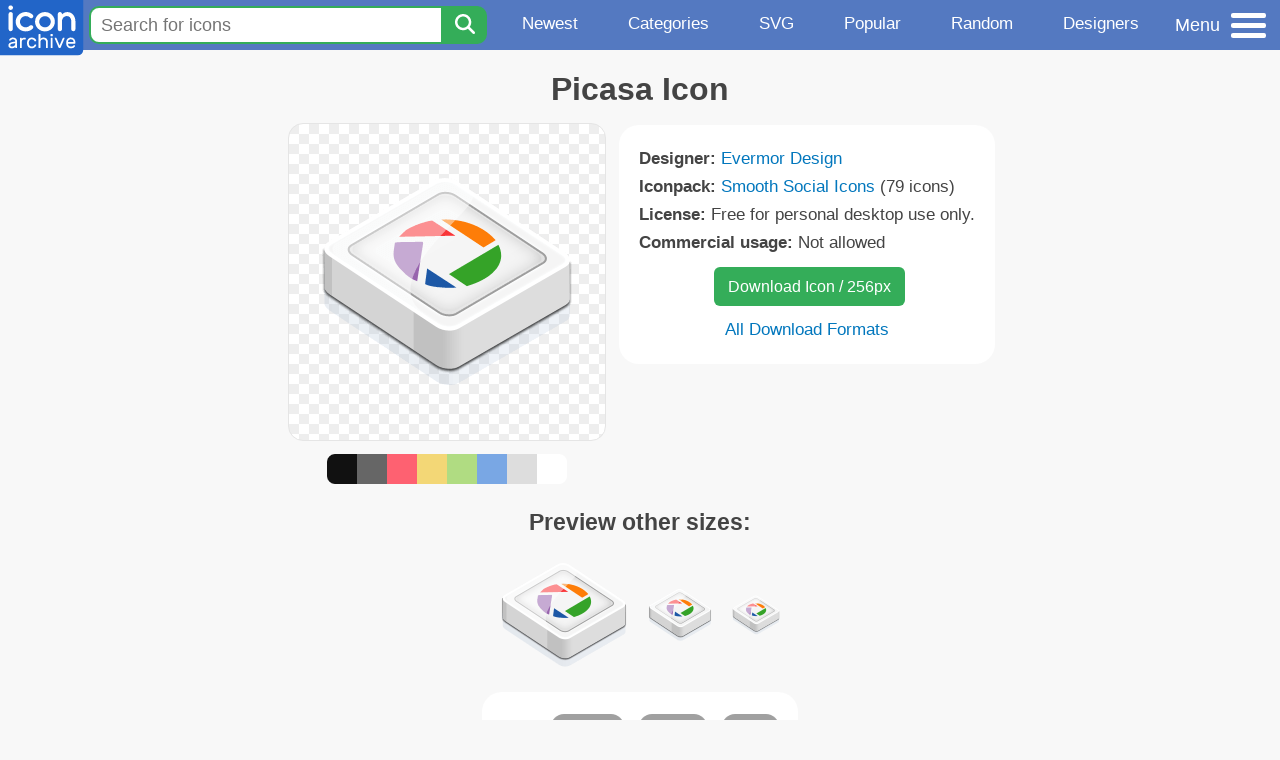

--- FILE ---
content_type: text/html; charset=utf-8
request_url: https://www.iconarchive.com/show/smooth-social-icons-by-evermor-design/Picasa-icon.html
body_size: 9631
content:
<!DOCTYPE html><html lang="en"><head><meta charset="utf-8"/>
<script>var __ezHttpConsent={setByCat:function(src,tagType,attributes,category,force,customSetScriptFn=null){var setScript=function(){if(force||window.ezTcfConsent[category]){if(typeof customSetScriptFn==='function'){customSetScriptFn();}else{var scriptElement=document.createElement(tagType);scriptElement.src=src;attributes.forEach(function(attr){for(var key in attr){if(attr.hasOwnProperty(key)){scriptElement.setAttribute(key,attr[key]);}}});var firstScript=document.getElementsByTagName(tagType)[0];firstScript.parentNode.insertBefore(scriptElement,firstScript);}}};if(force||(window.ezTcfConsent&&window.ezTcfConsent.loaded)){setScript();}else if(typeof getEzConsentData==="function"){getEzConsentData().then(function(ezTcfConsent){if(ezTcfConsent&&ezTcfConsent.loaded){setScript();}else{console.error("cannot get ez consent data");force=true;setScript();}});}else{force=true;setScript();console.error("getEzConsentData is not a function");}},};</script>
<script>var ezTcfConsent=window.ezTcfConsent?window.ezTcfConsent:{loaded:false,store_info:false,develop_and_improve_services:false,measure_ad_performance:false,measure_content_performance:false,select_basic_ads:false,create_ad_profile:false,select_personalized_ads:false,create_content_profile:false,select_personalized_content:false,understand_audiences:false,use_limited_data_to_select_content:false,};function getEzConsentData(){return new Promise(function(resolve){document.addEventListener("ezConsentEvent",function(event){var ezTcfConsent=event.detail.ezTcfConsent;resolve(ezTcfConsent);});});}</script>
<script>if(typeof _setEzCookies!=='function'){function _setEzCookies(ezConsentData){var cookies=window.ezCookieQueue;for(var i=0;i<cookies.length;i++){var cookie=cookies[i];if(ezConsentData&&ezConsentData.loaded&&ezConsentData[cookie.tcfCategory]){document.cookie=cookie.name+"="+cookie.value;}}}}
window.ezCookieQueue=window.ezCookieQueue||[];if(typeof addEzCookies!=='function'){function addEzCookies(arr){window.ezCookieQueue=[...window.ezCookieQueue,...arr];}}
addEzCookies([{name:"ezoab_233319",value:"mod5-c; Path=/; Domain=iconarchive.com; Max-Age=7200",tcfCategory:"store_info",isEzoic:"true",},{name:"ezosuibasgeneris-1",value:"c488acb0-fbdb-40f9-76f2-6826125a8cb4; Path=/; Domain=iconarchive.com; Expires=Thu, 14 Jan 2027 12:26:14 UTC; Secure; SameSite=None",tcfCategory:"understand_audiences",isEzoic:"true",}]);if(window.ezTcfConsent&&window.ezTcfConsent.loaded){_setEzCookies(window.ezTcfConsent);}else if(typeof getEzConsentData==="function"){getEzConsentData().then(function(ezTcfConsent){if(ezTcfConsent&&ezTcfConsent.loaded){_setEzCookies(window.ezTcfConsent);}else{console.error("cannot get ez consent data");_setEzCookies(window.ezTcfConsent);}});}else{console.error("getEzConsentData is not a function");_setEzCookies(window.ezTcfConsent);}</script><script type="text/javascript" data-ezscrex='false' data-cfasync='false'>window._ezaq = Object.assign({"edge_cache_status":13,"edge_response_time":89,"url":"https://www.iconarchive.com/show/smooth-social-icons-by-evermor-design/Picasa-icon.html"}, typeof window._ezaq !== "undefined" ? window._ezaq : {});</script><script type="text/javascript" data-ezscrex='false' data-cfasync='false'>window._ezaq = Object.assign({"ab_test_id":"mod5-c"}, typeof window._ezaq !== "undefined" ? window._ezaq : {});window.__ez=window.__ez||{};window.__ez.tf={};</script><script type="text/javascript" data-ezscrex='false' data-cfasync='false'>window.ezDisableAds = true;</script>
<script data-ezscrex='false' data-cfasync='false' data-pagespeed-no-defer>var __ez=__ez||{};__ez.stms=Date.now();__ez.evt={};__ez.script={};__ez.ck=__ez.ck||{};__ez.template={};__ez.template.isOrig=true;window.__ezScriptHost="//www.ezojs.com";__ez.queue=__ez.queue||function(){var e=0,i=0,t=[],n=!1,o=[],r=[],s=!0,a=function(e,i,n,o,r,s,a){var l=arguments.length>7&&void 0!==arguments[7]?arguments[7]:window,d=this;this.name=e,this.funcName=i,this.parameters=null===n?null:w(n)?n:[n],this.isBlock=o,this.blockedBy=r,this.deleteWhenComplete=s,this.isError=!1,this.isComplete=!1,this.isInitialized=!1,this.proceedIfError=a,this.fWindow=l,this.isTimeDelay=!1,this.process=function(){f("... func = "+e),d.isInitialized=!0,d.isComplete=!0,f("... func.apply: "+e);var i=d.funcName.split("."),n=null,o=this.fWindow||window;i.length>3||(n=3===i.length?o[i[0]][i[1]][i[2]]:2===i.length?o[i[0]][i[1]]:o[d.funcName]),null!=n&&n.apply(null,this.parameters),!0===d.deleteWhenComplete&&delete t[e],!0===d.isBlock&&(f("----- F'D: "+d.name),m())}},l=function(e,i,t,n,o,r,s){var a=arguments.length>7&&void 0!==arguments[7]?arguments[7]:window,l=this;this.name=e,this.path=i,this.async=o,this.defer=r,this.isBlock=t,this.blockedBy=n,this.isInitialized=!1,this.isError=!1,this.isComplete=!1,this.proceedIfError=s,this.fWindow=a,this.isTimeDelay=!1,this.isPath=function(e){return"/"===e[0]&&"/"!==e[1]},this.getSrc=function(e){return void 0!==window.__ezScriptHost&&this.isPath(e)&&"banger.js"!==this.name?window.__ezScriptHost+e:e},this.process=function(){l.isInitialized=!0,f("... file = "+e);var i=this.fWindow?this.fWindow.document:document,t=i.createElement("script");t.src=this.getSrc(this.path),!0===o?t.async=!0:!0===r&&(t.defer=!0),t.onerror=function(){var e={url:window.location.href,name:l.name,path:l.path,user_agent:window.navigator.userAgent};"undefined"!=typeof _ezaq&&(e.pageview_id=_ezaq.page_view_id);var i=encodeURIComponent(JSON.stringify(e)),t=new XMLHttpRequest;t.open("GET","//g.ezoic.net/ezqlog?d="+i,!0),t.send(),f("----- ERR'D: "+l.name),l.isError=!0,!0===l.isBlock&&m()},t.onreadystatechange=t.onload=function(){var e=t.readyState;f("----- F'D: "+l.name),e&&!/loaded|complete/.test(e)||(l.isComplete=!0,!0===l.isBlock&&m())},i.getElementsByTagName("head")[0].appendChild(t)}},d=function(e,i){this.name=e,this.path="",this.async=!1,this.defer=!1,this.isBlock=!1,this.blockedBy=[],this.isInitialized=!0,this.isError=!1,this.isComplete=i,this.proceedIfError=!1,this.isTimeDelay=!1,this.process=function(){}};function c(e,i,n,s,a,d,c,u,f){var m=new l(e,i,n,s,a,d,c,f);!0===u?o[e]=m:r[e]=m,t[e]=m,h(m)}function h(e){!0!==u(e)&&0!=s&&e.process()}function u(e){if(!0===e.isTimeDelay&&!1===n)return f(e.name+" blocked = TIME DELAY!"),!0;if(w(e.blockedBy))for(var i=0;i<e.blockedBy.length;i++){var o=e.blockedBy[i];if(!1===t.hasOwnProperty(o))return f(e.name+" blocked = "+o),!0;if(!0===e.proceedIfError&&!0===t[o].isError)return!1;if(!1===t[o].isComplete)return f(e.name+" blocked = "+o),!0}return!1}function f(e){var i=window.location.href,t=new RegExp("[?&]ezq=([^&#]*)","i").exec(i);"1"===(t?t[1]:null)&&console.debug(e)}function m(){++e>200||(f("let's go"),p(o),p(r))}function p(e){for(var i in e)if(!1!==e.hasOwnProperty(i)){var t=e[i];!0===t.isComplete||u(t)||!0===t.isInitialized||!0===t.isError?!0===t.isError?f(t.name+": error"):!0===t.isComplete?f(t.name+": complete already"):!0===t.isInitialized&&f(t.name+": initialized already"):t.process()}}function w(e){return"[object Array]"==Object.prototype.toString.call(e)}return window.addEventListener("load",(function(){setTimeout((function(){n=!0,f("TDELAY -----"),m()}),5e3)}),!1),{addFile:c,addFileOnce:function(e,i,n,o,r,s,a,l,d){t[e]||c(e,i,n,o,r,s,a,l,d)},addDelayFile:function(e,i){var n=new l(e,i,!1,[],!1,!1,!0);n.isTimeDelay=!0,f(e+" ...  FILE! TDELAY"),r[e]=n,t[e]=n,h(n)},addFunc:function(e,n,s,l,d,c,u,f,m,p){!0===c&&(e=e+"_"+i++);var w=new a(e,n,s,l,d,u,f,p);!0===m?o[e]=w:r[e]=w,t[e]=w,h(w)},addDelayFunc:function(e,i,n){var o=new a(e,i,n,!1,[],!0,!0);o.isTimeDelay=!0,f(e+" ...  FUNCTION! TDELAY"),r[e]=o,t[e]=o,h(o)},items:t,processAll:m,setallowLoad:function(e){s=e},markLoaded:function(e){if(e&&0!==e.length){if(e in t){var i=t[e];!0===i.isComplete?f(i.name+" "+e+": error loaded duplicate"):(i.isComplete=!0,i.isInitialized=!0)}else t[e]=new d(e,!0);f("markLoaded dummyfile: "+t[e].name)}},logWhatsBlocked:function(){for(var e in t)!1!==t.hasOwnProperty(e)&&u(t[e])}}}();__ez.evt.add=function(e,t,n){e.addEventListener?e.addEventListener(t,n,!1):e.attachEvent?e.attachEvent("on"+t,n):e["on"+t]=n()},__ez.evt.remove=function(e,t,n){e.removeEventListener?e.removeEventListener(t,n,!1):e.detachEvent?e.detachEvent("on"+t,n):delete e["on"+t]};__ez.script.add=function(e){var t=document.createElement("script");t.src=e,t.async=!0,t.type="text/javascript",document.getElementsByTagName("head")[0].appendChild(t)};__ez.dot=__ez.dot||{};__ez.queue.addFileOnce('/detroitchicago/boise.js', '/detroitchicago/boise.js?gcb=195-0&cb=5', true, [], true, false, true, false);__ez.queue.addFileOnce('/parsonsmaize/abilene.js', '/parsonsmaize/abilene.js?gcb=195-0&cb=b20dfef28c', true, [], true, false, true, false);__ez.queue.addFileOnce('/parsonsmaize/mulvane.js', '/parsonsmaize/mulvane.js?gcb=195-0&cb=e75e48eec0', true, ['/parsonsmaize/abilene.js'], true, false, true, false);__ez.queue.addFileOnce('/detroitchicago/birmingham.js', '/detroitchicago/birmingham.js?gcb=195-0&cb=539c47377c', true, ['/parsonsmaize/abilene.js'], true, false, true, false);</script>
<script data-ezscrex="false" type="text/javascript" data-cfasync="false">window._ezaq = Object.assign({"ad_cache_level":0,"adpicker_placement_cnt":0,"ai_placeholder_cache_level":0,"ai_placeholder_placement_cnt":-1,"domain":"iconarchive.com","domain_id":233319,"ezcache_level":2,"ezcache_skip_code":0,"has_bad_image":0,"has_bad_words":0,"is_sitespeed":0,"lt_cache_level":0,"response_size":31121,"response_size_orig":25321,"response_time_orig":77,"template_id":5,"url":"https://www.iconarchive.com/show/smooth-social-icons-by-evermor-design/Picasa-icon.html","word_count":0,"worst_bad_word_level":0}, typeof window._ezaq !== "undefined" ? window._ezaq : {});__ez.queue.markLoaded('ezaqBaseReady');</script>
<script type='text/javascript' data-ezscrex='false' data-cfasync='false'>
window.ezAnalyticsStatic = true;

function analyticsAddScript(script) {
	var ezDynamic = document.createElement('script');
	ezDynamic.type = 'text/javascript';
	ezDynamic.innerHTML = script;
	document.head.appendChild(ezDynamic);
}
function getCookiesWithPrefix() {
    var allCookies = document.cookie.split(';');
    var cookiesWithPrefix = {};

    for (var i = 0; i < allCookies.length; i++) {
        var cookie = allCookies[i].trim();

        for (var j = 0; j < arguments.length; j++) {
            var prefix = arguments[j];
            if (cookie.indexOf(prefix) === 0) {
                var cookieParts = cookie.split('=');
                var cookieName = cookieParts[0];
                var cookieValue = cookieParts.slice(1).join('=');
                cookiesWithPrefix[cookieName] = decodeURIComponent(cookieValue);
                break; // Once matched, no need to check other prefixes
            }
        }
    }

    return cookiesWithPrefix;
}
function productAnalytics() {
	var d = {"pr":[6],"omd5":"64d779959b0e140061edc0ed8079ec02","nar":"risk score"};
	d.u = _ezaq.url;
	d.p = _ezaq.page_view_id;
	d.v = _ezaq.visit_uuid;
	d.ab = _ezaq.ab_test_id;
	d.e = JSON.stringify(_ezaq);
	d.ref = document.referrer;
	d.c = getCookiesWithPrefix('active_template', 'ez', 'lp_');
	if(typeof ez_utmParams !== 'undefined') {
		d.utm = ez_utmParams;
	}

	var dataText = JSON.stringify(d);
	var xhr = new XMLHttpRequest();
	xhr.open('POST','/ezais/analytics?cb=1', true);
	xhr.onload = function () {
		if (xhr.status!=200) {
            return;
		}

        if(document.readyState !== 'loading') {
            analyticsAddScript(xhr.response);
            return;
        }

        var eventFunc = function() {
            if(document.readyState === 'loading') {
                return;
            }
            document.removeEventListener('readystatechange', eventFunc, false);
            analyticsAddScript(xhr.response);
        };

        document.addEventListener('readystatechange', eventFunc, false);
	};
	xhr.setRequestHeader('Content-Type','text/plain');
	xhr.send(dataText);
}
__ez.queue.addFunc("productAnalytics", "productAnalytics", null, true, ['ezaqBaseReady'], false, false, false, true);
</script>

<meta name="viewport" content="width=device-width, initial-scale=1"/>
<meta name="theme-color" content="#112040"/>
<base href="https://www.iconarchive.com/"/>


<meta name="keywords" content="picasa,social,logo,Picasa"/>
<meta name="description" content="Click to download Picasa, Social, Logo icon from Smooth Social Iconpack by Evermor Design"/>
<link rel="icon" href="/favicon3.svg" type="image/svg+xml"/>
<link rel="icon" type="image/png" href="/static/images/favicon3-48x48.png" sizes="48x48"/>
<link rel="icon" type="image/png" href="/static/images/favicon3-192x192.png" sizes="192x192"/>
<link rel="apple-touch-icon" href="/static/images/favicon3-apple-touch-180x180.png" sizes="180x180"/>

<title>Picasa Icon | Smooth Social Iconpack | Evermor Design</title>

<link rel="stylesheet" href="/static/css/iconarchive.min.v15.css" type="text/css"/>
<script defer="" src="/static/js/iconarchive.min.v3.js"></script>
<meta property="og:url" content="https://www.iconarchive.com/show/smooth-social-icons-by-evermor-design/Picasa-icon.html"/>
<meta property="og:title" content="Picasa Icon | Smooth Social Iconpack | Evermor Design"/>
<meta property="og:image" content="https://icons.iconarchive.com/icons/evermor-design/smooth-social/256/Picasa-icon.png"/>
<link rel="canonical" href="https://www.iconarchive.com/show/smooth-social-icons-by-evermor-design/Picasa-icon.html"/>
<script type='text/javascript'>
var ezoTemplate = 'orig_site';
var ezouid = '1';
var ezoFormfactor = '1';
</script><script data-ezscrex="false" type='text/javascript'>
var soc_app_id = '0';
var did = 233319;
var ezdomain = 'iconarchive.com';
var ezoicSearchable = 1;
</script></head>
<body>

<!-- BuySellAds.com Ad Code -->
<script type="text/javascript">
(function(){
  var bsa = document.createElement('script');
     bsa.type = 'text/javascript';
     bsa.async = true;
     bsa.src = '//s3.buysellads.com/ac/bsa.js';
  (document.getElementsByTagName('head')[0]||document.getElementsByTagName('body')[0]).appendChild(bsa);
})();
</script>
<!-- End BuySellAds.com Ad Code -->

<script src="//m.servedby-buysellads.com/monetization.js" type="text/javascript"></script>
<script>
(function(){
	if(typeof _bsa !== 'undefined' && _bsa) {
  		// format, zoneKey, segment:value, options
  		_bsa.init('flexbar', 'CKYI6237', 'placement:iconarchivecom');
  	}
})();
</script>


<header class="sticky" style="display:flex;justify-content:space-between;background-color:#5479c1;position: sticky;top: 0;height:50px;margin-bottom:10px;width:100%;z-index:9999;">

    <div class="hidden-under-320">
    <a href="https://www.iconarchive.com/" rel="nofollow"><img src="https://static.iconarchive.com/static/images/logo.svg" alt="Logo - Great icons for Win, Mac &amp; Linux" width="84" height="58" style="min-width:84px;"/></a>
    </div>

	<div style="display:flex;justify-content:space-between;width:100%;">
		<form class="topnav-search-wrap" style="flex:1;" action="https://www.iconarchive.com/search" method="get">
            <input class="topnav-search-field" type="text" name="q" value="" placeholder="Search for icons"/>
            <button class="topnav-search-submit" type="submit" aria-label="Search" title="Search"><div class="icon-search" style="width:20px;height:22px;"></div></button>
        </form>

        <div class="topnav" style="">
        <a href="/news.html" class="hidden-under-600">Newest</a>
        <a href="/categories.html" class="hidden-under-700">Categories</a>
        <a href="/svg-icons.html" class="hidden-under-600">SVG</a>
        <a href="/popular.html" class="hidden-under-800">Popular</a>
        <a href="/randomsets.html" class="hidden-under-900">Random</a>
        <a href="/artists.html" class="hidden-under-1000">Designers</a>
        </div>


		<div id="myNavBtn" class="topnav-menu-button" title="Menu">
			<div class="hamburger-label hidden-under-400" title="Menu">Menu</div>
              <div class="hamburger-box" title="Menu">
				<div></div>
				<div class="hamburger-middle"></div>
				<div></div>
			</div>
		</div>


	</div>

</header>

<!-- The Modal -->
<div id="myNavModal" class="modal">
  <!-- Modal content -->
  <div class="modal-content">
    <span class="close">×</span>

<h3>Browse Icons</h3>
<ul>
	<li><span class="icon icon-news" title="Newspaper Icon"></span> <a href="/news.html">Newest Packs</a></li>
	<li><span class="icon icon-svg" title="Bezier Icon"></span> <a href="/svg-icons.html">SVG Icon Packs</a></li>
	<li><span class="icon icon-fire" title="Fire Icon"></span> <a href="/popular.html">Popular Packs</a></li>
    <li><span class="icon icon-dice-five" title="Dice Icon"></span> <a href="/randomsets.html">Random Packs</a></li>
    <li><span class="icon icon-tag" title="Tag Icon"></span> <a href="/commercialfree.html">License: Commercial free Packs</a></li>
</ul>

<h3>Categories</h3>
<ul class="navmulticol">
    <li><a href="/category/adobe-icons.html">Adobe Icons</a></li>
    <li><a href="/category/alphabet-icons.html">Alphabet Icons</a></li>
    <li><a href="/category/animals-icons.html">Animal Icons</a></li>
    <li><a href="/category/apple-icons.html">Apple Icons</a></li>
    <li><a href="/category/application-icons.html">Application Icons</a></li>
    <li><a href="/category/art-icons.html">Art Icons</a></li>
    <li><a href="/category/avatar-icons.html">Avatar Icons</a></li>
    <li><a href="/category/buildings-icons.html">Buildings Icons</a></li>
    <li><a href="/category/business-icons.html">Business Icons</a></li>
    <li><a href="/category/cartoon-icons.html">Cartoon Icons</a></li>
    <li><a href="/category/christmas-icons.html">Christmas Icons</a></li>
    <li><a href="/category/computer-icons.html">Computer Icons</a></li>
    <li><a href="/category/culture-icons.html">Culture Icons</a></li>
    <li><a href="/category/drive-icons.html">Drive Icons</a></li>
    <li><a href="/category/easter-icons.html">Easter Icons</a></li>
    <li><a href="/category/emo-icons.html">Emo Icons</a></li>
    <li><a href="/category/emoji-icons.html">Emoji Icons</a></li>
    <li><a href="/category/flag-icons.html">Flag Icons</a></li>
    <li><a href="/category/folder-icons.html">Folder Icons</a></li>
    <li><a href="/category/food-icons.html">Food Icons</a></li>
    <li><a href="/category/funny-icons.html">Funny Icons</a></li>
    <li><a href="/category/game-icons.html">Game Icons</a></li>
    <li><a href="/category/halloween-icons.html">Halloween Icons</a></li>
    <li><a href="/category/handdrawn-icons.html">Hand-Drawn Icons</a></li>
    <li><a href="/category/holiday-icons.html">Holiday Icons</a></li>
    <li><a href="/category/kid-icons.html">Kids Icons</a></li>
    <li><a href="/category/lifestyle-icons.html">Lifestyle Icons</a></li>
    <li><a href="/category/love-icons.html">Love Icons</a></li>
    <li><a href="/category/media-icons.html">Media Icons</a></li>
    <li><a href="/category/medical-icons.html">Medical Icons</a></li>
    <li><a href="/category/microsoft-icons.html">Microsoft Icons</a></li>
    <li><a href="/category/mini-icons.html">Mini Icons</a></li>
    <li><a href="/category/mobile-icons.html">Mobile Icons</a></li>
    <li><a href="/category/music-icons.html">Music Icons</a></li>
    <li><a href="/category/nature-icons.html">Nature Icons</a></li>
    <li><a href="/category/object-icons.html">Object Icons</a></li>
    <li><a href="/category/people-icons.html">People Icons</a></li>
    <li><a href="/category/photographic-icons.html">Photographic Icons</a></li>
    <li><a href="/category/places-icons.html">Places Icons</a></li>
    <li><a href="/category/scifi-icons.html">Sci-Fi Icons</a></li>
    <li><a href="/category/social-network-icons.html">Social Network Icons</a></li>
    <li><a href="/category/sport-icons.html">Sport Icons</a></li>
    <li><a href="/category/system-icons.html">System Icons</a></li>
    <li><a href="/category/technology-icons.html">Technology Icons</a></li>
    <li><a href="/category/toolkit-icons.html">Toolkit Icons</a></li>
    <li><a href="/category/transport-icons.html">Transport Icons</a></li>
    <li><a href="/category/movie-icons.html">TV &amp; Movie Icons</a></li>
    <li><a href="/category/vintage-icons.html">Vintage Icons</a></li>
</ul>

<h3>More</h3>
<ul>
	<li><a href="/artists.html">All Designers (by Alphabet)</a></li>
	<li><a href="/alphabet-list.html">All Packs (by Alphabet)</a></li>
    <li><a href="/outstanding.html">&#34;Staff picks&#34; Icon Packs</a></li>
    <li><a href="/highres.html">High Resolution Packs</a></li>
    <li><a href="/largest.html">Largest Packs</a></li>
    <li><a href="/pixelart.html">Pixelart (Old Style) Icon Packs</a></li>
</ul>

<p style="margin-bottom:100px;">
Need more?<br/>
Visit our <a href="/sitemap.html">Sitemap</a> for all options.
</p>

  </div>
</div>
<!-- End of Modal -->




 <!--metanav-allcontent-->
 <!--metanav-background-->
<!-- End of all divs -->


<div class="allcontent">



<div class="contentbox">
<a name="pagination"></a>
<h1>Picasa Icon</h1>

<div style="display:inline-flex; flex-flow: row wrap; justify-content:center; align-items:flex-start;">
	<div style="display:inline-flex; flex-flow: column wrap; justify-content:center;margin:0 5px;">
		<div id="myMasterIcon" class="mastericon iconbg"><a href="https://icons.iconarchive.com/icons/evermor-design/smooth-social/256/Picasa-icon.png"><img src="https://icons.iconarchive.com/icons/evermor-design/smooth-social/256/Picasa-icon.png" width="256" height="256" alt="Picasa icon" title="Picasa icon"/></a></div>
		<div class="icondetail-colors">
			<div onclick="myBgCol(&#39;#111111&#39;);" onmouseover="myBgCol(&#39;#111111&#39;);" style="background-color:#111111;border-radius: 8px 0 0 8px;"></div>
			<div onclick="myBgCol(&#39;#666666&#39;);" onmouseover="myBgCol(&#39;#666666&#39;);" style="background-color:#666666;"></div>
			<div onclick="myBgCol(&#39;#fe6171&#39;);" onmouseover="myBgCol(&#39;#fe6171&#39;);" style="background-color:#fe6171;"></div>
			<div onclick="myBgCol(&#39;#f3d776&#39;);" onmouseover="myBgCol(&#39;#f3d776&#39;);" style="background-color:#f3d776;"></div>
			<div onclick="myBgCol(&#39;#b0dc82&#39;);" onmouseover="myBgCol(&#39;#b0dc82&#39;);" style="background-color:#b0dc82;"></div>
			<div onclick="myBgCol(&#39;#79a7e4&#39;);" onmouseover="myBgCol(&#39;#79a7e4&#39;);" style="background-color:#79a7e4;"></div>
			<div onclick="myBgCol(&#39;#dddddd&#39;);" onmouseover="myBgCol(&#39;#dddddd&#39;);" style="background-color:#dddddd;"></div>
			<div onclick="myBgCol(&#39;#ffffff&#39;);" onmouseover="myBgCol(&#39;#ffffff&#39;);" style="background-color:#ffffff;border-radius: 0 8px 8px 0;"></div>
		</div>
	</div>

	<div class="icondetail-infobox">
	 

	 <b>Designer:</b> <a href="/artist/evermor-design.html">Evermor Design</a><br/>
	 <b>Iconpack:</b> <a href="/show/smooth-social-icons-by-evermor-design.html">Smooth Social Icons</a> (79 icons)<br/>
	 <b>License:</b> Free for personal desktop use only.<br/><b>Commercial usage:</b> Not allowed<br/>
	 <center>
		<a class="downbutton" href="https://www.iconarchive.com/download/i10667/evermor-design/smooth-social/Picasa.256.png" title="Download 256x256px format" style="margin:10px 0 10px 5px; padding: 6px 14px;font-size:16px;">Download Icon / 256px</a>
		
		 <br/><a id="myDownBtn" href="javascript:document.getElementById(&#39;myDownModal&#39;).style.display = &#39;block&#39;;void(0);" style="">All Download Formats</a>
	 </center>
	</div>

</div>
<h3 style="margin-top:15px;">Preview other sizes:</h3>
	<div style="display: flex;flex-wrap:wrap;align-items:center;justify-content:center;"><div class="alticon"><div><a href="https://icons.iconarchive.com/icons/evermor-design/smooth-social/128/Picasa-icon.png"><img src="https://icons.iconarchive.com/icons/evermor-design/smooth-social/128/Picasa-icon.png" title="Picasa" alt="Picasa icon" width="128" height="128"/></a></div></div><div class="alticon"><div><a href="https://icons.iconarchive.com/icons/evermor-design/smooth-social/64/Picasa-icon.png"><img src="https://icons.iconarchive.com/icons/evermor-design/smooth-social/64/Picasa-icon.png" title="Picasa" alt="Picasa icon" width="64" height="64"/></a></div></div><div class="alticon"><div><a href="https://icons.iconarchive.com/icons/evermor-design/smooth-social/48/Picasa-icon.png"><img src="https://icons.iconarchive.com/icons/evermor-design/smooth-social/48/Picasa-icon.png" title="Picasa" alt="Picasa icon" width="48" height="48"/></a></div></div></div><div class="clear"></div>

	<div style="display:inline-block;background-color:#ffffff;padding:3px;border-radius:20px;margin:10px 5px 0 5px;max-width:600px;">
	<table><tbody><tr><td style="vertical-align: top; padding: 5px 5px 0 0;"><b>Tags:</b></td><td style="text-align:left;"> <a href="/tag/picasa" class="tagbutton" title="Picasa icons">picasa</a> <a href="/tag/social" class="tagbutton" title="Social icons">social</a> <a href="/tag/logo" class="tagbutton" title="Logo icons">logo</a> </td></tr></tbody></table>
	</div>

<h2 style="margin-top:20px;">More icons with these tags:</h2>
<div id="icon-8661-48" class="icondetail"><a href="/show/social-balloons-icons-by-double-j-design/social-balloon-picasa-icon.html"><img src="https://icons.iconarchive.com/icons/double-j-design/social-balloons/128/social-balloon-picasa-icon.png" width="128" height="128" alt="Social balloon picasa icon" title="Social balloon picasa icon"/></a></div>
<div id="icon-82943-48" class="icondetail"><a href="/show/flat-gradient-social-icons-by-limav/Picasa-icon.html"><img src="https://icons.iconarchive.com/icons/limav/flat-gradient-social/128/Picasa-icon.png" width="128" height="128" alt="Picasa icon" title="Picasa icon"/></a></div>
<div id="icon-83287-48" class="icondetail"><a href="/show/mmii-flat-vol-2-icons-by-stalker018/picasa-icon.html"><img src="https://icons.iconarchive.com/icons/stalker018/mmii-flat-vol-2/128/picasa-icon.png" width="128" height="128" alt="Picasa icon" title="Picasa icon"/></a></div>
<div id="icon-48441-48" class="icondetail"><a href="/show/modern-web-icons-by-simekonelove/picasa-icon.html"><img src="https://icons.iconarchive.com/icons/simekonelove/modern-web/128/picasa-icon.png" width="128" height="128" alt="Picasa icon" title="Picasa icon"/></a></div>
<div id="icon-75577-48" class="icondetail"><a href="/show/sugar-icons-by-snobawm/picasa-icon.html"><img src="https://icons.iconarchive.com/icons/snobawm/sugar/128/picasa-icon.png" width="128" height="128" alt="Picasa icon" title="Picasa icon"/></a></div>
<div id="icon-97564-48" class="icondetail"><a href="/show/basic-round-social-icons-by-sicons/picasa-icon.html"><img src="https://icons.iconarchive.com/icons/sicons/basic-round-social/128/picasa-icon.png" width="128" height="128" alt="Picasa icon" title="Picasa icon"/></a></div>
<div id="icon-41292-48" class="icondetail"><a href="/show/pretty-social-media-icons-by-custom-icon-design/Picasa-icon.html"><img src="https://icons.iconarchive.com/icons/custom-icon-design/pretty-social-media/128/Picasa-icon.png" width="128" height="128" alt="Picasa icon" title="Picasa icon"/></a></div>
<div id="icon-80476-48" class="icondetail"><a href="/show/socialmedia-icons-by-uiconstock/Picasa-icon.html"><img src="https://icons.iconarchive.com/icons/uiconstock/socialmedia/128/Picasa-icon.png" width="128" height="128" alt="Picasa icon" title="Picasa icon"/></a></div>
<div id="icon-44009-48" class="icondetail"><a href="/show/pretty-social-media-2-icons-by-custom-icon-design/Picasa-icon.html"><img src="https://icons.iconarchive.com/icons/custom-icon-design/pretty-social-media-2/128/Picasa-icon.png" width="128" height="128" alt="Picasa icon" title="Picasa icon"/></a></div>
<div id="icon-80291-48" class="icondetail"><a href="/show/google-apps-icons-by-hamzasaleem/Google-Picasa-icon.html"><img src="https://icons.iconarchive.com/icons/hamzasaleem/google-apps/128/Google-Picasa-icon.png" width="128" height="128" alt="Google Picasa icon" title="Google Picasa icon"/></a></div>
<div class="clear"></div><h2>More icons from the &#34;<a href="/show/smooth-social-icons-by-evermor-design.html">Smooth Social Icons</a>&#34; icon pack:</h2>
<div class="anything">     </div>
<div class="iconlist" style="text-align:center;">

<div id="icon-10683-48" class="icondetail"><a href="/show/smooth-social-icons-by-evermor-design/Atlas-icon.html"><img src="https://icons.iconarchive.com/icons/evermor-design/smooth-social/128/Atlas-icon.png" width="128" height="128" alt="Atlas icon" title="Atlas icon"/></a></div>
<div id="icon-10722-48" class="icondetail"><a href="/show/smooth-social-icons-by-evermor-design/Linked-in-icon.html"><img src="https://icons.iconarchive.com/icons/evermor-design/smooth-social/128/Linked-in-icon.png" width="128" height="128" alt="Linked in icon" title="Linked in icon"/></a></div>
<div id="icon-10665-48" class="icondetail"><a href="/show/smooth-social-icons-by-evermor-design/Email-icon.html"><img src="https://icons.iconarchive.com/icons/evermor-design/smooth-social/128/Email-icon.png" width="128" height="128" alt="Email icon" title="Email icon"/></a></div>
<div id="icon-10706-48" class="icondetail"><a href="/show/smooth-social-icons-by-evermor-design/Envelope-icon.html"><img src="https://icons.iconarchive.com/icons/evermor-design/smooth-social/128/Envelope-icon.png" width="128" height="128" alt="Envelope icon" title="Envelope icon"/></a></div>
<div id="icon-10673-48" class="icondetail"><a href="/show/smooth-social-icons-by-evermor-design/Star-icon.html"><img src="https://icons.iconarchive.com/icons/evermor-design/smooth-social/128/Star-icon.png" width="128" height="128" alt="Star icon" title="Star icon"/></a></div>
<div id="icon-10674-48" class="icondetail"><a href="/show/smooth-social-icons-by-evermor-design/TV-icon.html"><img src="https://icons.iconarchive.com/icons/evermor-design/smooth-social/128/TV-icon.png" width="128" height="128" alt="TV icon" title="TV icon"/></a></div>
<div id="icon-10724-48" class="icondetail"><a href="/show/smooth-social-icons-by-evermor-design/Spongebob-icon.html"><img src="https://icons.iconarchive.com/icons/evermor-design/smooth-social/128/Spongebob-icon.png" width="128" height="128" alt="Spongebob icon" title="Spongebob icon"/></a></div>
<div id="icon-10702-48" class="icondetail"><a href="/show/smooth-social-icons-by-evermor-design/Behance-icon.html"><img src="https://icons.iconarchive.com/icons/evermor-design/smooth-social/128/Behance-icon.png" width="128" height="128" alt="Behance icon" title="Behance icon"/></a></div>
<div id="icon-10740-48" class="icondetail"><a href="/show/smooth-social-icons-by-evermor-design/stumbleupon-icon.html"><img src="https://icons.iconarchive.com/icons/evermor-design/smooth-social/128/stumbleupon-icon.png" width="128" height="128" alt="Stumbleupon icon" title="Stumbleupon icon"/></a></div>
<div id="icon-10714-48" class="icondetail"><a href="/show/smooth-social-icons-by-evermor-design/Netvibes-icon.html"><img src="https://icons.iconarchive.com/icons/evermor-design/smooth-social/128/Netvibes-icon.png" width="128" height="128" alt="Netvibes icon" title="Netvibes icon"/></a></div>
<div id="icon-10680-48" class="icondetail"><a href="/show/smooth-social-icons-by-evermor-design/Reeses-icon.html"><img src="https://icons.iconarchive.com/icons/evermor-design/smooth-social/128/Reeses-icon.png" width="128" height="128" alt="Reeses icon" title="Reeses icon"/></a></div>
<div id="icon-10730-48" class="icondetail"><a href="/show/smooth-social-icons-by-evermor-design/R2D2-icon.html"><img src="https://icons.iconarchive.com/icons/evermor-design/smooth-social/128/R2D2-icon.png" width="128" height="128" alt="R2D2 icon" title="R2D2 icon"/></a></div>
<div id="icon-10717-48" class="icondetail"><a href="/show/smooth-social-icons-by-evermor-design/OpenID-icon.html"><img src="https://icons.iconarchive.com/icons/evermor-design/smooth-social/128/OpenID-icon.png" width="128" height="128" alt="OpenID icon" title="OpenID icon"/></a></div>
<div id="icon-10699-48" class="icondetail"><a href="/show/smooth-social-icons-by-evermor-design/Evernote-icon.html"><img src="https://icons.iconarchive.com/icons/evermor-design/smooth-social/128/Evernote-icon.png" width="128" height="128" alt="Evernote icon" title="Evernote icon"/></a></div>
<div id="icon-10676-48" class="icondetail"><a href="/show/smooth-social-icons-by-evermor-design/Last-fm-icon.html"><img src="https://icons.iconarchive.com/icons/evermor-design/smooth-social/128/Last-fm-icon.png" width="128" height="128" alt="Last fm icon" title="Last fm icon"/></a></div>
<div class="clear"></div>
</div>
<div class="anything">     </div>
<div class="clear"></div><a class="defaultbutton" style="margin-top:20px;" href="/show/smooth-social-icons-by-evermor-design.html">Show all</a>
</div><!--contentbox-->

<!-- The Icon Download Modal -->
<div id="myDownModal" class="downmodal">
  <!-- Modal content -->
  <div class="downmodal-content">
    <span class="downclose" onclick="document.getElementById(&#39;myDownModal&#39;).style.display = &#39;none&#39;;void(0);">×</span>

<b>Download this icon:</b><br/>
<div style="display:flex;align-items:center;margin-bottom:4px;"><div style="min-width:fit-content;padding:5px 15px 5px 5px;"><a href="https://icons.iconarchive.com/icons/evermor-design/smooth-social/96/Picasa-icon.png"><img src="https://icons.iconarchive.com/icons/evermor-design/smooth-social/96/Picasa-icon.png" width="96" height="96"/></a></div><div style="color:#666;font-size:18px;">&#34;Picasa Icon&#34;</div></div>

<b>All Formats</b>
<table class="down">

<tbody><tr><td>PNG:</td><td><a class="downbutton" style="width:42px;" href="https://www.iconarchive.com/download/i10667/evermor-design/smooth-social/Picasa.48.png" title="Download - PNG: 48x48px">48px</a><a class="downbutton" style="width:42px;" href="https://www.iconarchive.com/download/i10667/evermor-design/smooth-social/Picasa.64.png" title="Download - PNG: 64x64px">64px</a><a class="downbutton" style="width:42px;" href="https://www.iconarchive.com/download/i10667/evermor-design/smooth-social/Picasa.96.png" title="Download - PNG: 96x96px">96px</a><a class="downbutton" style="width:42px;" href="https://www.iconarchive.com/download/i10667/evermor-design/smooth-social/Picasa.128.png" title="Download - PNG: 128x128px">128px</a><a class="downbutton" style="width:42px;" href="https://www.iconarchive.com/download/i10667/evermor-design/smooth-social/Picasa.256.png" title="Download - PNG: 256x256px">256px</a></td></tr>
<tr><td>Favicon:</td><td><a class="downbutton" style="width:42px;" href="https://www.iconarchive.com/download/i10667/evermor-design/smooth-social/Picasa.16.png" title="Download - PNG: 16x16px">16px</a><a class="downbutton" style="width:42px;" href="https://www.iconarchive.com/download/i10667/evermor-design/smooth-social/Picasa.24.png" title="Download - PNG: 24x24px">24px</a><a class="downbutton" style="width:42px;" href="https://www.iconarchive.com/download/i10667/evermor-design/smooth-social/Picasa.32.png" title="Download - PNG: 32x32px">32px</a></td></tr>
<tr><td>Windows:</td><td><a class="downbutton" href="https://www.iconarchive.com/download/i10667/evermor-design/smooth-social/Picasa.ico" title="Download - Windows ICO file">Download ICO</a></td></tr>
<tr><td>Mac:</td><td><a class="downbutton" href="https://www.iconarchive.com/download/i10667/evermor-design/smooth-social/Picasa.icns" title="Download - Mac ICNS icon file">Download ICNS</a></td></tr>

<tr><td colspan="2"><span class="icon icon-link" title="Link Icon" style="margin-right:7px;"></span><b>Link (CDN)</b><br/>
Insert this HTML-Code into your website to add this icon:<br/>
<select id="downchooseres" style="border:1px solid #999;background:#f8f8f8;color:#000;border-radius:5px;padding:3px;margin:2px 0;">
    <option value="">Choose Resolution</option>
	<option value="16">Resolution 16x16</option><option value="24">Resolution 24x24</option><option value="32">Resolution 32x32</option><option value="48">Resolution 48x48</option><option value="64">Resolution 64x64</option><option value="96">Resolution 96x96</option><option value="128">Resolution 128x128</option>
</select><br/>
<div id="minicode" style="border:2px solid #999;background:#ddf2ff;color:#000;width=100%;word-break: break-all;border-radius:5px;padding:3px 5px;">&lt;img src=&#34;https://icons.iconarchive.com/icons/evermor-design/smooth-social/128/Picasa-icon.png&#34; width=&#34;128&#34; height=&#34;128&#34;&gt;</div>
<div id="buttoncopy" onclick="copyDivToClipboard()" class="downbutton" style="margin:4px 0 100px 0;padding:6px 12px;" title="Copy HTML Code for CDN Link">Copy HTML-Code</div>
</td></tr>
</tbody></table>

<script>
var cdnlink = '&lt;img src=&quot;https://icons.iconarchive.com/icons/evermor-design/smooth-social/###size###/Picasa-icon.png&quot; width=&quot;###size###&quot; height=&quot;###size###&quot;&gt;';
</script>

  </div>
</div>
<!-- End of Download Modal -->


</div> <!--column-main-->



<br/>
<div id="footer">
<ul id="bottomnav">
	<li><nobr>© 2025 IconArchive.com</nobr> </li>
	<li>  · <a href="/about.html">About</a> </li>
	<li>  · <a href="/contact.html" rel="nofollow">Contact</a> </li>
	<li>  · <a href="/privacy.html" rel="nofollow" style="white-space: nowrap;">Privacy Policy</a> </li>
	<li>  · <a href="/terms.html" rel="nofollow" style="white-space: nowrap;">Terms of Services</a> </li>
	<li>  · <a href="/sitemap.html">Sitemap</a> </li>
</ul>
</div>
<script data-cfasync="false">function _emitEzConsentEvent(){var customEvent=new CustomEvent("ezConsentEvent",{detail:{ezTcfConsent:window.ezTcfConsent},bubbles:true,cancelable:true,});document.dispatchEvent(customEvent);}
(function(window,document){function _setAllEzConsentTrue(){window.ezTcfConsent.loaded=true;window.ezTcfConsent.store_info=true;window.ezTcfConsent.develop_and_improve_services=true;window.ezTcfConsent.measure_ad_performance=true;window.ezTcfConsent.measure_content_performance=true;window.ezTcfConsent.select_basic_ads=true;window.ezTcfConsent.create_ad_profile=true;window.ezTcfConsent.select_personalized_ads=true;window.ezTcfConsent.create_content_profile=true;window.ezTcfConsent.select_personalized_content=true;window.ezTcfConsent.understand_audiences=true;window.ezTcfConsent.use_limited_data_to_select_content=true;window.ezTcfConsent.select_personalized_content=true;}
function _clearEzConsentCookie(){document.cookie="ezCMPCookieConsent=tcf2;Domain=.iconarchive.com;Path=/;expires=Thu, 01 Jan 1970 00:00:00 GMT";}
_clearEzConsentCookie();if(typeof window.__tcfapi!=="undefined"){window.ezgconsent=false;var amazonHasRun=false;function _ezAllowed(tcdata,purpose){return(tcdata.purpose.consents[purpose]||tcdata.purpose.legitimateInterests[purpose]);}
function _handleConsentDecision(tcdata){window.ezTcfConsent.loaded=true;if(!tcdata.vendor.consents["347"]&&!tcdata.vendor.legitimateInterests["347"]){window._emitEzConsentEvent();return;}
window.ezTcfConsent.store_info=_ezAllowed(tcdata,"1");window.ezTcfConsent.develop_and_improve_services=_ezAllowed(tcdata,"10");window.ezTcfConsent.measure_content_performance=_ezAllowed(tcdata,"8");window.ezTcfConsent.select_basic_ads=_ezAllowed(tcdata,"2");window.ezTcfConsent.create_ad_profile=_ezAllowed(tcdata,"3");window.ezTcfConsent.select_personalized_ads=_ezAllowed(tcdata,"4");window.ezTcfConsent.create_content_profile=_ezAllowed(tcdata,"5");window.ezTcfConsent.measure_ad_performance=_ezAllowed(tcdata,"7");window.ezTcfConsent.use_limited_data_to_select_content=_ezAllowed(tcdata,"11");window.ezTcfConsent.select_personalized_content=_ezAllowed(tcdata,"6");window.ezTcfConsent.understand_audiences=_ezAllowed(tcdata,"9");window._emitEzConsentEvent();}
function _handleGoogleConsentV2(tcdata){if(!tcdata||!tcdata.purpose||!tcdata.purpose.consents){return;}
var googConsentV2={};if(tcdata.purpose.consents[1]){googConsentV2.ad_storage='granted';googConsentV2.analytics_storage='granted';}
if(tcdata.purpose.consents[3]&&tcdata.purpose.consents[4]){googConsentV2.ad_personalization='granted';}
if(tcdata.purpose.consents[1]&&tcdata.purpose.consents[7]){googConsentV2.ad_user_data='granted';}
if(googConsentV2.analytics_storage=='denied'){gtag('set','url_passthrough',true);}
gtag('consent','update',googConsentV2);}
__tcfapi("addEventListener",2,function(tcdata,success){if(!success||!tcdata){window._emitEzConsentEvent();return;}
if(!tcdata.gdprApplies){_setAllEzConsentTrue();window._emitEzConsentEvent();return;}
if(tcdata.eventStatus==="useractioncomplete"||tcdata.eventStatus==="tcloaded"){if(typeof gtag!='undefined'){_handleGoogleConsentV2(tcdata);}
_handleConsentDecision(tcdata);if(tcdata.purpose.consents["1"]===true&&tcdata.vendor.consents["755"]!==false){window.ezgconsent=true;(adsbygoogle=window.adsbygoogle||[]).pauseAdRequests=0;}
if(window.__ezconsent){__ezconsent.setEzoicConsentSettings(ezConsentCategories);}
__tcfapi("removeEventListener",2,function(success){return null;},tcdata.listenerId);if(!(tcdata.purpose.consents["1"]===true&&_ezAllowed(tcdata,"2")&&_ezAllowed(tcdata,"3")&&_ezAllowed(tcdata,"4"))){if(typeof __ez=="object"&&typeof __ez.bit=="object"&&typeof window["_ezaq"]=="object"&&typeof window["_ezaq"]["page_view_id"]=="string"){__ez.bit.Add(window["_ezaq"]["page_view_id"],[new __ezDotData("non_personalized_ads",true),]);}}}});}else{_setAllEzConsentTrue();window._emitEzConsentEvent();}})(window,document);</script></body></html>